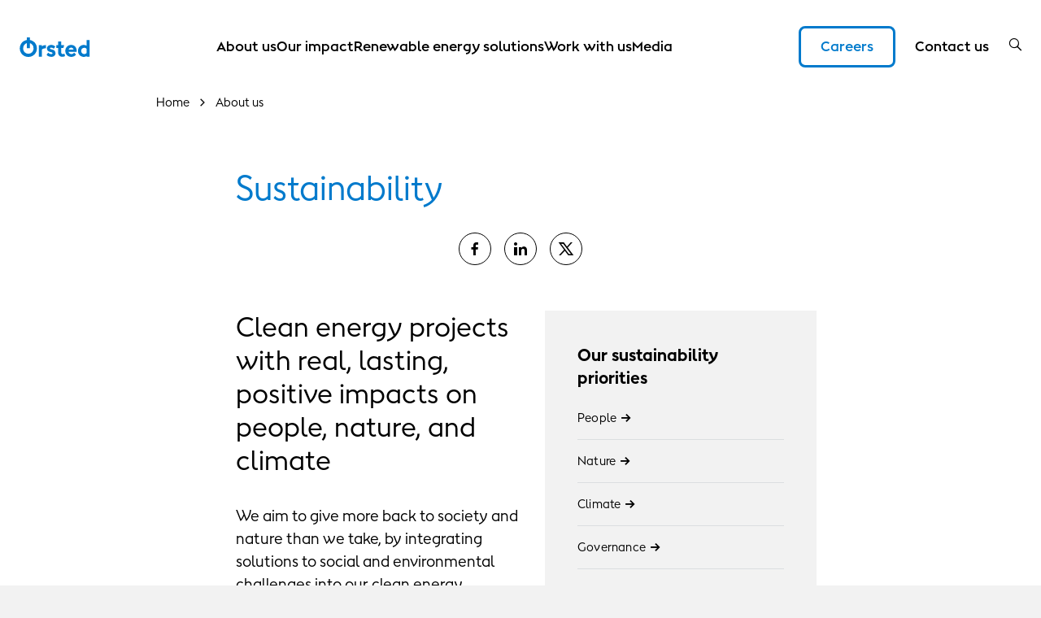

--- FILE ---
content_type: text/html; charset=utf-8
request_url: https://us.orsted.com/about-us/sustainable-energy-company
body_size: 15947
content:



<!DOCTYPE html>
<html lang="en">

<head>
                <link rel="preconnect" href="https://cdn.orsted.com" />
            <link rel="preconnect" href="https://cdn.orsted.com" />
            <link rel="preconnect" href="https://cdn.appdynamics.com" />
            <link rel="preconnect" href="https://policy.app.cookieinformation.com" />
            <link rel="preconnect" href="https://www.googletagmanager.com" />
            <link rel="preconnect" href="https://consent.app.cookieinformation.com" />
            <link rel="preconnect" href="https://sample-api-v2.crazyegg.com" />

    
    <script type="text/javascript" charset='UTF-8' nonce="/QZdhFpX2tAw+VNGPaPPAw==">
        window["adrum-start-time"] = new Date().getTime();
        (function (config) {
            config.appKey = 'EC-AAB-PKK';
            config.adrumExtUrlHttp = "http://cdn.appdynamics.com";
            config.adrumExtUrlHttps = "https://cdn.appdynamics.com";
            config.beaconUrlHttp = "http://fra-col.eum-appdynamics.com";
            config.beaconUrlHttps = "https://fra-col.eum-appdynamics.com";
            config.useHTTPSAlways = true;
            config.resTiming = { "bufSize": 200, "clearResTimingOnBeaconSend": true };
            config.maxUrlLength = 512;
            config.spa = { "spa2": [true, { "clearResTiming": false }] };
            config.isZonePromise = true;
            config.angular = true;
            
        })(window["adrum-config"] || (window["adrum-config"] = {}));
    </script>
<!--No Script-->

    <meta charset="utf-8">
    <meta name="viewport" content="width=device-width, initial-scale=1, shrink-to-fit=no">
    <meta name="format-detection" content="telephone=no" />
    <meta name="pageid" content="{0df1bda4-5060-41dc-a735-985694bf805f}">
    <meta http-equiv="X-UA-Compatible" content="IE=edge" />
    <title>Making Sustainability Work for People and Nature | &#216;rsted </title>


        <script nonce="/QZdhFpX2tAw+VNGPaPPAw==">
            dataLayer = [{ 'userType': 'external' }]
        </script>


    <link rel="canonical" href="https://us.orsted.com/about-us/sustainable-energy-company">
                <meta property="og:url" href="https://us.orsted.com/about-us/sustainable-energy-company">
<link rel="alternate" href="https://orsted.com/en/who-we-are/sustainability" hreflang="x-default">
<link rel="alternate" href="https://us.orsted.com/about-us/sustainable-energy-company" hreflang="en-us">
<link rel="alternate" href="https://orsted.dk/baeredygtighed" hreflang="da">
<link rel="alternate" href="https://orsted.se/om-oss/hallbarhet" hreflang="sv">        <meta name="description" content="&#216;rsted’s strategic approach to sustainable energy prioritizes people, nature, climate, and governance, offering green solutions with positive impact.">
        <meta name="robots" content="INDEX, FOLLOW">
<script nonce="/QZdhFpX2tAw+VNGPaPPAw==">
	window.dataLayer = window.dataLayer || [];
	dataLayer.push({
		'event': 'metaDataPushed',
		'page': {
			 "theme": "", 
			 "subtheme": "", 
			 "topic": "", 
			 "ProjectCampaignTitle": "", 
			 "TargetAudience": "", 
			 "PainPoint": "", 
			 "version": "20260113.1", 
			 "breadcrumb": "/about-us/sustainable-energy-company", 
			 "title": "Making Sustainability Work for People and Nature | Ørsted ", 
			 "platform": "us.orsted.com", 
			 "name": "sustainable-energy-company", 
			 "pagetype": "", 
			 "sitetype": "", 
			 "sitesection": "about-us", 
			 "funnel_stage": "", 
			 "fullurl": location.href, 
			}
	});	</script>        
            <!-- Google Tag Manager -->
            <script nonce="/QZdhFpX2tAw+VNGPaPPAw==">
                (function(w,d,s,l,i){w[l]=w[l]||[];w[l].push({'gtm.start':
                new Date().getTime(),event:'gtm.js'});var f=d.getElementsByTagName(s)[0],
                j=d.createElement(s),dl=l!='dataLayer'?'&l='+l:'';j.async=true;j.src=
                'https://www.googletagmanager.com/gtm.js?id='+i+dl;
                var n=d.querySelector('[nonce]');
                if(n) {
                    j.setAttribute('nonce',n.nonce||n.getAttribute('nonce'));
                    window.dataLayer = window.dataLayer || [];
                    window.dataLayer.push({'nonce': n.nonce,'event': 'nonceReady'});
                }
                f.parentNode.insertBefore(j,f);
                })(window,document,'script','dataLayer','GTM-W3RMM4C');
            </script>
            <!-- End Google Tag Manager -->
        
<!-- anti-flicker snippet (recommended)  -->
<style nonce="/QZdhFpX2tAw+VNGPaPPAw==">.async-hide { opacity: 0 !important} </style>
<script nonce="/QZdhFpX2tAw+VNGPaPPAw==">(function(a,s,y,n,c,h,i,d,e){s.className+=' '+y;h.start=1*new Date;
h.end=i=function(){s.className=s.className.replace(RegExp(' ?'+y),'')};
(a[n]=a[n]||[]).hide=h;setTimeout(function(){i();h.end=null},c);h.timeout=c;
})(window,document.documentElement,'async-hide','dataLayer',4000,
{'GTM-W3RMM4C':true});</script>
        <meta property="og:description" content="We extend sustainability to all aspects of our work: job creation, supply chain development, biodiversity, climate, environmental justice, and our own governance">
        <meta property="og:title" content="At &Oslash;rsted, sustainability encompasses people, nature, climate and governance">
        <meta property="og:image" content="https://cdn.orsted.com/-/media/www/images/corp/us/sustainability/biodiversity_baptisia-sphaerocarpon.jpg?rev=979db133de3e48a8914536527954a421&extension=webp&hash=EC42BCAF0D67177EC170A32CDC360D04">
    <meta name="twitter:card" content="summary_large_image">
    <meta property="og:type" content="website"><!-- doCDN --> 

    

    <link rel="icon" href="https://cdn.orsted.com/-/media/www/images/corp/graphics/icons/favicon.ico?rev=ba82db4b63a04e21be8b5472e7fe45c9" type="image/x-icon" />
    <link rel="shortcut icon" href="https://cdn.orsted.com/-/media/www/images/corp/graphics/icons/favicon.ico?rev=ba82db4b63a04e21be8b5472e7fe45c9" type="image/x-icon"/>
    <link rel="apple-touch-icon" href="https://cdn.orsted.com/-/media/project/maine/favicon/com/apple-touch-icon.png?rev=ff8896af891546af9c2b4745daa83679" type="image/png" />
 

        <script id="CookieConsent" src="https://policy.app.cookieinformation.com/uc.js"
                data-culture="en" type="text/javascript" data-gcm-version="2.0" nonce="/QZdhFpX2tAw+VNGPaPPAw=="></script>

        <link rel="preload" href="https://cdn.orsted.com/Assets_/dist/fonts/OrstedSans-Regular.woff2"
              as="font" type="font/woff2" crossorigin>
        <link rel="preload" href="https://cdn.orsted.com/Assets_/dist/fonts/OrstedSans-Light.woff2"
              as="font" type="font/woff2" crossorigin>
        <link rel="preload" href="https://cdn.orsted.com/Assets_/dist/fonts/OrstedSans-SemiBoldText.woff2"
              as="font" type="font/woff2" crossorigin>
        <link rel="preload" href="https://cdn.orsted.com/Assets_/dist/fonts/OrstedSans-Bold.woff2"
              as="font" type="font/woff2" crossorigin>
        <link rel="preload" href="https://cdn.orsted.com/Assets_/dist/fonts/OrstedSans-Black.woff2"
              as="font" type="font/woff2" crossorigin>
        <link rel="preload" href="https://cdn.orsted.com/Assets_/dist/fonts/OrstedSans-Italic.woff2"
              as="font" type="font/woff2" crossorigin>
        <link href="https://cdn.orsted.com/Assets_/dist/fonts/dong-maine.woff2?v=7"
              as="font" type="font/woff" crossorigin>

        <link media="screen, print" href="https://cdn.orsted.com/Assets_/dist/css/app.css?d=3e20c05ea45162fc1e9d7ff9abb6308933707da87432bbbe233e78b9aca7442c" rel="stylesheet">
        <link media="screen, print" href="https://cdn.orsted.com/Assets_/dist/css/components.css?d=03f79f37c8ab1b9544e246dacf79c076864711544a6b002574bf12a5b4501de6" rel="stylesheet">


    <script type="text/javascript"
            src="https://cdn.orsted.com/Assets_/dist/vendors/jquery.min.js?d=a9329a132c34e8859d294fb346f9ef245bf6d1343a86cb3476f5d30f874549b0" nonce="/QZdhFpX2tAw+VNGPaPPAw=="></script>
    <script nonce="/QZdhFpX2tAw+VNGPaPPAw==">
        (function (global, $) {
            const jquery = $.noConflict();
            global["OrstedJquery"] = jquery;
            global["jQuery"] = jquery;
            global["$"] = jquery;
        })(window, jQuery);
    </script>
    

    
</head>

<body class=" site-theme-blue  "
      id="lang-en" data-language="en" data-number-locale="en" data-table-swipe-text="slide left"
      data-date-format="MM.DD.YYYY hh:mmA" data-job-date-format="DD.MM.YYYY" data-cdn-url="https://cdn.orsted.com" ng-app="app" ng-strict-di>
    <!-- Google Tag Manager (noscript) -->
            <noscript><iframe src="https://www.googletagmanager.com/ns.html?id=GTM-W3RMM4C" height="0" width="0" style="display:none;visibility:hidden"></iframe></noscript>
            <!-- End Google Tag Manager (noscript) --><!-- doCDN --> 
    

    
    
  <noindex>
    <header class="slide-navigation">
      
      



      <div class="skip-nav-wrap">
        <a id="skipNavBtn" href="#" class="skip-link">Skip navigation</a>
      </div>
      <div class="nav-spacer"></div>

      <nav class="nav-container headerSlider-top">
        <div class="nav-outer-wrap">
          <div class="nav-content">
            <div class="nav-logo">
              <a class="nav-logo__link" href="/en">
                 <img class="nav-logo__img" src="https://cdn.orsted.com/-/media/www/images/corp/graphics/logos/orsted-logo/orstedlogo_svg.svg?mh=1440&amp;mw=1440&amp;rev=021ecd9c689f43cdb87a1f6f15a48a0f&amp;hash=4971036E3067F139176EE5839434208D" alt="logo" width="24" height="24" />
              </a>
            </div>
            <div class="nav-items">
              <div class="nav-items__wrap">

                  <ul class="nav-items__list">
                        <li class="nav-items__item">
                            <button class="nav-items__link nav-items__submenu-trigger" data-target="nav-item--0">
                              About us
                            </button>
                        </li>
                        <li class="nav-items__item">
                            <button class="nav-items__link nav-items__submenu-trigger" data-target="nav-item--1">
                              Our impact
                            </button>
                        </li>
                        <li class="nav-items__item">
                            <button class="nav-items__link nav-items__submenu-trigger" data-target="nav-item--2">
                              Renewable energy solutions
                            </button>
                        </li>
                        <li class="nav-items__item">
                            <a class="nav-items__link" href="https://us.orsted.com/work-with-us">
                              Work with us
                            </a>
                        </li>
                        <li class="nav-items__item">
                            <a class="nav-items__link" href="https://us.orsted.com/media">
                              Media
                            </a>
                        </li>
                  </ul>
                                  <ul class="nav-utilities__list quicklinks mobile-only">
                        <li class="nav-utilities__item">
                              <button class="nav-utilities__link nav-items__submenu-trigger btn-utilities"
                                data-target="nav-item--Careers">
                                Careers
                              </button>
                        </li>
                        <li class="nav-utilities__item">
                            <a class="nav-utilities__link" href="https://us.orsted.com/contact-us"
                              aria-label="Contact us quick link">
                              <span>Contact us</span>
                            </a>
                        </li>
                  </ul>
              </div>
            </div>
            <div class="nav-utilities">
                              <ul class="nav-utilities__list quicklinks">
                      <li class="nav-utilities__item">
                            <button class="nav-utilities__link nav-items__submenu-trigger btn-utilities"
                              data-target="nav-item--Careers">
                              Careers
                            </button>
                      </li>
                      <li class="nav-utilities__item">
                          <a class="nav-utilities__link " href="https://us.orsted.com/contact-us"
                            aria-label="Contact us quick link">
                            <span>Contact us</span>
                          </a>
                      </li>
                </ul>
                            <ul class="nav-utilities__list tools">
                  <li class="nav-utilities__item search">
                    <button class="nav-utilities__search-btn" aria-label="search button">
                      <i class="icon icon-magnifier link-search hiddenSearchIcon"></i>
                    </button>
                    <div class="nav-utilities__search-wrap">
                      <div class="nav-utilities__search-form">
                        <form class="form header-search-ov" role="search">
                          <div class="headerSearch-ov form-group searchTypeahead">
                            <button type="submit">
                              <i class="icon icon-magnifier link-search hiddenSearchIcon"></i>
                            </button>
                            <input name="search" aria-label="Header searchbox" type="search"
                              placeholder="Search for keyword" class="form-control headerSearch-input" value=""
                              autocomplete="off" enterkeyhint="search" />
                          </div>
                        </form>
                        <div class="close-search-form">
                          <button class="close-search-btn">
                            <i class="icon icon-close"></i>
                          </button>
                        </div>
                      </div>
                    </div>
                  </li>

                  <li class="nav-utilities__item menu mobile-only">
                    <button class="burger-menu-btn" aria-label="burger menu button">
                      <div class="burger-wrap">
                        <span></span>
                      </div>
                    </button>
                  </li>
              </ul>
            </div>
          </div>
        </div>
      </nav>

      <aside class="nav-panel">
        <div class="nav-panel__items subpanel-layer layer-1">
          <div class="nav-panel__items-wrap">
            <div class="back-btn-mobile">
              <button>Back</button>
            </div>
                  <ul id="nav-item--0" class="nav-panel__submenu">
                    <li class="nav-panel__item-sub">
                      <a class="nav-panel__link" href="https://us.orsted.com/about-us">About us</a>
                    </li>
                        <li class="nav-panel__item-sub">
                            <a class="nav-panel__link" href="https://us.orsted.com/about-us/action-report">Action report</a>

                        </li>
                        <li class="nav-panel__item-sub">
                            <a class="nav-panel__link" href="https://us.orsted.com/about-us/sustainable-energy-company">Sustainable energy company</a>

                        </li>
                        <li class="nav-panel__item-sub">
                            <a class="nav-panel__link" href="https://us.orsted.com/about-us/our-green-energy-transformation">Our green energy transformation</a>

                        </li>
                  </ul>
                  <ul id="nav-item--1" class="nav-panel__submenu">
                    <li class="nav-panel__item-sub">
                      <a class="nav-panel__link" href="https://us.orsted.com/our-impact">Our impact</a>
                    </li>
                        <li class="nav-panel__item-sub">
                            <a class="nav-panel__link" href="https://us.orsted.com/our-impact/workforce-development-and-jobs">Workforce development and jobs</a>

                        </li>
                        <li class="nav-panel__item-sub">
                            <a class="nav-panel__link" href="https://us.orsted.com/our-impact/local-community-partnerships">Local community partnerships</a>

                        </li>
                        <li class="nav-panel__item-sub">
                            <a class="nav-panel__link" href="https://us.orsted.com/our-impact/supply-chain">Supply chain</a>

                        </li>
                        <li class="nav-panel__item-sub">
                            <a class="nav-panel__link" href="https://us.orsted.com/our-impact/biodiversity">Biodiversity</a>

                        </li>
                  </ul>
                  <ul id="nav-item--2" class="nav-panel__submenu">
                    <li class="nav-panel__item-sub">
                      <a class="nav-panel__link" href="https://us.orsted.com/renewable-energy-solutions">Renewable energy solutions</a>
                    </li>
                        <li class="nav-panel__item-sub">
                            <button class="nav-panel__link nav-items__submenu-trigger subBtn">Offshore wind</button>

                            <div class="nav-panel__submenu-child layer-2">
                              <ul>
                                <li>
                                  <a class="nav-panel__link" href="https://us.orsted.com/renewable-energy-solutions/offshore-wind">
                                    <h6>Offshore wind</h6>
                                    <p></p>
                                  </a>
                                </li>
                                  <li>
                                    <a class="nav-panel__link" href="https://us.orsted.com/renewable-energy-solutions/offshore-wind/south-fork-wind-report">
                                      <h6>One year of South Fork Wind</h6>
                                      <p></p>
                                    </a>
                                  </li>
                                  <li>
                                    <a class="nav-panel__link" href="https://us.orsted.com/renewable-energy-solutions/offshore-wind/mariners">
                                      <h6>Mariners</h6>
                                      <p></p>
                                    </a>
                                  </li>
                                  <li>
                                    <a class="nav-panel__link" href="https://us.orsted.com/renewable-energy-solutions/offshore-wind/coexistence">
                                      <h6>Coexistence with Marine Life</h6>
                                      <p></p>
                                    </a>
                                  </li>
                                  <li>
                                    <a class="nav-panel__link" href="https://us.orsted.com/renewable-energy-solutions/offshore-wind/offshore-wind-farm-construction">
                                      <h6>Understanding offshore wind construction</h6>
                                      <p></p>
                                    </a>
                                  </li>
                                  <li>
                                    <a class="nav-panel__link" href="https://us.orsted.com/renewable-energy-solutions/offshore-wind/what-is-offshore-wind-power">
                                      <h6>What is offshore wind power</h6>
                                      <p></p>
                                    </a>
                                  </li>
                              </ul>
                            </div>
                        </li>
                        <li class="nav-panel__item-sub">
                            <a class="nav-panel__link" href="https://us.orsted.com/renewable-energy-solutions/onshore-wind">Onshore wind</a>

                        </li>
                        <li class="nav-panel__item-sub">
                            <a class="nav-panel__link" href="https://us.orsted.com/renewable-energy-solutions/solar-and-battery-storage">Solar and storage</a>

                        </li>
                        <li class="nav-panel__item-sub">
                            <a class="nav-panel__link" href="https://us.orsted.com/renewable-energy-solutions/power-to-x">Power-to-X</a>

                        </li>
                  </ul>
                  <ul id="nav-item--3" class="nav-panel__submenu">
                    <li class="nav-panel__item-sub">
                      <a class="nav-panel__link" href="https://us.orsted.com/work-with-us">Work with us</a>
                    </li>
                  </ul>
                  <ul id="nav-item--4" class="nav-panel__submenu">
                    <li class="nav-panel__item-sub">
                      <a class="nav-panel__link" href="https://us.orsted.com/media">Media</a>
                    </li>
                  </ul>

                <ul id="nav-item--Careers" class="nav-panel__submenu">
                  <li class="nav-panel__item-sub">
                    <a class="nav-panel__link" href="https://us.orsted.com/careers">Careers</a>
                  </li>
                      <li class="nav-panel__item-sub">
                          <a class="nav-panel__link" href="https://us.orsted.com/careers/vacancies">Vacancies</a>
                                              </li>
                      <li class="nav-panel__item-sub">
                          <button class="nav-panel__link nav-items__submenu-trigger subBtn">Working at &#216;rsted</button>
                                                  <div class="nav-panel__submenu-child layer-2">
                            <ul>
                              <li>
                                <a class="nav-panel__link" href="https://us.orsted.com/careers/working-at-orsted">
                                  <h6>Working at &#216;rsted</h6>
                                  <p></p>
                                </a>
                              </li>
                                <li>
                                  <a class="nav-panel__link" href="https://us.orsted.com/careers/working-at-orsted/orsted-at-a-glance">
                                    <h6>&#216;rsted at a glance</h6>
                                    <p></p>
                                  </a>
                                </li>
                                <li>
                                  <a class="nav-panel__link" href="https://us.orsted.com/careers/working-at-orsted/areas-of-work">
                                    <h6>Areas of work</h6>
                                    <p></p>
                                  </a>
                                </li>
                                <li>
                                  <a class="nav-panel__link" href="https://us.orsted.com/careers/working-at-orsted/our-culture">
                                    <h6>Our culture</h6>
                                    <p></p>
                                  </a>
                                </li>
                                <li>
                                  <a class="nav-panel__link" href="https://us.orsted.com/careers/working-at-orsted/equity-diversity-and-inclusion">
                                    <h6>Equity, diversity, and inclusion</h6>
                                    <p></p>
                                  </a>
                                </li>
                                <li>
                                  <a class="nav-panel__link" href="https://us.orsted.com/careers/working-at-orsted/maternity-paternity-and-parental-leave">
                                    <h6>Maternity paternity and parental leave</h6>
                                    <p></p>
                                  </a>
                                </li>
                                <li>
                                  <a class="nav-panel__link" href="https://us.orsted.com/careers/working-at-orsted/your-career">
                                    <h6>Your development</h6>
                                    <p></p>
                                  </a>
                                </li>
                            </ul>
                          </div>
                      </li>
                      <li class="nav-panel__item-sub">
                          <a class="nav-panel__link" href="https://us.orsted.com/careers/hiring-process">Hiring Process</a>
                                              </li>
                      <li class="nav-panel__item-sub">
                          <button class="nav-panel__link nav-items__submenu-trigger subBtn">Working locally</button>
                                                  <div class="nav-panel__submenu-child layer-2">
                            <ul>
                              <li>
                                <a class="nav-panel__link" href="https://us.orsted.com/careers/united-states">
                                  <h6>Working locally</h6>
                                  <p></p>
                                </a>
                              </li>
                                <li>
                                  <a class="nav-panel__link" href="https://us.orsted.com/careers/united-states/worldwide">
                                    <h6>All global locations</h6>
                                    <p></p>
                                  </a>
                                </li>
                            </ul>
                          </div>
                      </li>
                      <li class="nav-panel__item-sub">
                          <button class="nav-panel__link nav-items__submenu-trigger subBtn">Early careers</button>
                                                  <div class="nav-panel__submenu-child layer-2">
                            <ul>
                              <li>
                                <a class="nav-panel__link" href="https://us.orsted.com/careers/early-careers">
                                  <h6>Early careers</h6>
                                  <p></p>
                                </a>
                              </li>
                                <li>
                                  <a class="nav-panel__link" href="https://us.orsted.com/careers/early-careers/graduate-program">
                                    <h6>&#216;rsted Global Graduate Program</h6>
                                    <p></p>
                                  </a>
                                </li>
                                <li>
                                  <a class="nav-panel__link" href="https://us.orsted.com/careers/early-careers/university-student-careers">
                                    <h6>University students</h6>
                                    <p></p>
                                  </a>
                                </li>
                                <li>
                                  <a class="nav-panel__link" href="https://us.orsted.com/careers/early-careers/apprenticeships-trainees">
                                    <h6>Trainees and apprentices</h6>
                                    <p></p>
                                  </a>
                                </li>
                                <li>
                                  <a class="nav-panel__link" href="https://us.orsted.com/careers/early-careers/regional-early-careers-program">
                                    <h6>Regional early careers program</h6>
                                    <p></p>
                                  </a>
                                </li>
                            </ul>
                          </div>
                      </li>
                      <li class="nav-panel__item-sub">
                          <a class="nav-panel__link" href="https://us.orsted.com/careers/meet-our-people">Meet our people</a>
                                              </li>
                </ul>
          </div>
        </div>
        <div class="submenu-child-container subpanel-layer layer-2">
          <div class="back-btn-mobile">
            <button>Back</button>
          </div>
          <div class="submenu-child-content"></div>
        </div>
      </aside>

      <div class="nav-overlay"></div>
    </header>
  </noindex>

    <div id="uploadFileButtonText" style="display:none;">Choose file</div>
    <main id="main" role="main">
        <!--	Content	# begin	-->
        

<section  class="container-fluid narrow-container " style="" aria-label="">
    



<div class="row row-narrow">
    <div class="col-12" >

    <noindex>
        <div class="breadcrumbs-container-ov">
                <ol itemscope itemtype="https://schema.org/BreadcrumbList" class="breadcrumbs--ov">

                        
                        <li itemprop="itemListElement" itemscope itemtype="https://schema.org/ListItem" class="breadcrumb-item--ov">
                            <a itemprop="item" href="https://us.orsted.com/" class="breadcrumb-link-ov">
                                <span>Home</span>
                                <meta itemprop="name" content="home">
                            </a>
                            <meta itemprop="position" content="1" />
                        </li>
                        
                        <li itemprop="itemListElement" itemscope itemtype="https://schema.org/ListItem" class="breadcrumb-item--ov">
                            <a itemprop="item" href="https://us.orsted.com/about-us" class="breadcrumb-link-ov">
                                <span>About us</span>
                                <meta itemprop="name" content="about us">
                            </a>
                            <meta itemprop="position" content="2" />
                        </li>

                </ol>
        </div>


    </noindex>


<div class="article site-theme-blue  wpp-article">
    <div class="article-content">

        <div class="article-content-inner">
            <div class="richtext">
                <h1 class="h2" id="cc71098d-ee07-454e-b2a6-372da3837c16"><span style="color: #007acc;">Sustainability</span></h1>
            </div>
        </div>
    </div>
</div>
    <div class="share">
        <div class="social-flex align-with-text">
                    <a href="https://www.facebook.com/sharer/sharer.php?u=https%3a%2f%2fus.orsted.com%2fabout-us%2fsustainable-energy-company" class="social-flex social-circle icon is-type-facebook" target="_blank" rel="noopener" onclick="window.open('https://www.facebook.com/sharer/sharer.php?u=https%3a%2f%2fus.orsted.com%2fabout-us%2fsustainable-energy-company','popup','width=550,height=700,scrollbars=yes,resizable=yes'); return false;" title="Share on Facebook">
                    </a>
                    <a href="https://www.linkedin.com/shareArticle?mini=true&url=https%3a%2f%2fus.orsted.com%2fabout-us%2fsustainable-energy-company" class="social-flex social-circle icon is-type-linkedin" target="_blank" rel="noopener" onclick="window.open('https://www.linkedin.com/shareArticle?mini=true&url=https%3a%2f%2fus.orsted.com%2fabout-us%2fsustainable-energy-company','popup','width=550,height=700,scrollbars=yes,resizable=yes'); return false;" title="Share on LinkedIn">
                    </a>
                    <a href="https://twitter.com/intent/tweet?url=https%3a%2f%2fus.orsted.com%2fabout-us%2fsustainable-energy-company" class="social-flex social-circle icon is-type-twitter" target="_blank" rel="noopener" onclick="window.open('https://twitter.com/intent/tweet?url=https%3a%2f%2fus.orsted.com%2fabout-us%2fsustainable-energy-company','popup','width=550,height=700,scrollbars=yes,resizable=yes'); return false;" title="Share on X">
                    </a>
        </div>
    </div>
</div>
</div>
</section>

<section  class="container-fluid narrow-container " style="" aria-label="">
    



<div class="row row-narrow">
    <div class="col-12" >
<div class="article site-theme-blue  wpp-article">
    <div class="article-content">
        <div class="article-placeholder article-placeholder-right"><div class="list wpp-list theme-subtle theme-primary-color-background theme-color-base list--collapseable">
    <div class="list is-padded-vertical">
        <div class="list is-padded theme-subtle">
            <div class="list-title">
                Our sustainability priorities
                <div class="list-title__toggle">
                    <div class="list-title__open theme-color-base">
                        <svg width="16" height="10" viewBox="0 0 16 10" xmlns="http://www.w3.org/2000/svg">
                            <path d="M8.03146 -8.4877e-05H7.96854L0 7.96846L1 9L2.00015 9.93774L8.00059 3.9373L14.007 9.93774L16.0059 7.96846L8.03146 -8.4877e-05Z"/>
                        </svg>
                    </div>
                    <div class="list-title__closed theme-color-base">
                        <svg width="19" height="11" viewBox="0 0 19 11" xmlns="http://www.w3.org/2000/svg">
                            <path d="M0.499971 2.17925L2.82939 1.8687e-07L9.49999 6.64151L16.2765 2.65154e-08L18.5 2.17925L9.49999 11L0.499971 2.17925Z"/>
                        </svg>
                    </div>
                </div>  
            </div>
            <table class="list-items list-type-download list-no-collapse">
                <tbody>
                    <tr class="list-items-item">
                        <td class="list-items-item-column" data-label="file">
                            <span class="list-items-item-value list-items-item-value-type-file theme-color-base">
                                <a class="link-arrow" href="#people">People</a>
                            </span>
                        </td>
                    </tr>
                    <tr class="list-items-item">
                        <td class="list-items-item-column" data-label="file">
                            <span class="list-items-item-value list-items-item-value-type-file theme-color-base">
                                <a class="link-arrow" href="#nature">Nature</a>
                            </span>
                        </td>
                    </tr>
                    <tr class="list-items-item">
                        <td class="list-items-item-column" data-label="file">
                            <span class="list-items-item-value list-items-item-value-type-file theme-color-base">
                                <a class="link-arrow" href="#climate">Climate</a>
                            </span>
                        </td>
                    </tr>
                    <tr class="list-items-item">
                        <td class="list-items-item-column" data-label="file">
                            <span class="list-items-item-value list-items-item-value-type-file theme-color-base">
                                <a class="link-arrow" href="#governance">Governance</a>
                            </span>
                        </td>
                    </tr>
                </tbody>
            </table>
        </div>
    </div>
</div>
</div>
        <div class="article-content-inner richtext">
            <h2 class="h4" id="72639dc4-fa43-4a57-91ef-6e8c6d664283">Clean energy projects with real, lasting, positive impacts on people, nature, and climate</h2>
<br />
We aim to give more back to society and nature than we take, by integrating solutions to social and environmental challenges into our <a href="https://us.orsted.com/renewable-energy-solutions" target="_self" class="link-inline">clean energy projects</a>. To do this, we’ve developed a strategic approach that addresses challenges and creates opportunities in four key areas: <a href="https://us.orsted.com/our-impact/workforce-development-and-jobs" target="_self" class="link-inline">people</a>, <a href="https://us.orsted.com/our-impact/biodiversity" target="_self" class="link-inline">nature</a>, <a href="https://us.orsted.com/about-us/our-green-energy-transformation" target="_self" class="link-inline">climate</a>, and governance.
        </div>
    </div>
</div></div>
</div>
</section>


    <div id="c61c1d25-13da-40a0-af6a-5c8d488b45f3" class="section theme-subtle theme-primary-color-background theme-color-base">
        

<section  class="container-fluid narrow-container " style="" aria-label="">
    



<div class="row row-narrow">
    <div class="col-12" >


<div class="teaserCircle theme-base teaser-image-left">
        <div class="teaser-media  ">

<img alt="An African-American man working on a construction site, building infrastructure for America&amp;#39;s clean energy industry." class="image__element circle-teaser-image background-image-center-center" height="810" id="Afe98053a-daad-4d24-aaf6-cbb374b81bc1" loading="lazy" src="https://cdn.orsted.com/-/media/www/images/corp/us/us-web-revamp/us_sustainability-people_h216153.jpg?mh=400&amp;mw=400&amp;rev=5a906f3cb028424797aef62a4a1a9987&amp;extension=webp&amp;hash=51F50D9C98709F8C20AADCC1B8170770" width="1440" />        </div>
    <div class="teaser-content">
            <div class="teaser-text">
                <h2 class='h3 theme-color-primary-base richtext'><strong><a id="people"></a>A clean energy transformation that works for people</strong></h2>
                <h3 class="h4"><span style="color: #007ACC;"><br />
The clean energy buildout must work for the many, not just the few.&nbsp;</span></h3>
            </div>

        <div class="teaser-cta">
            
        </div>
    </div>
</div>
</div>
</div>
</section>

<section  class="container-fluid narrow-container " style="" aria-label="">
    



<div class="row row-narrow">
    <div class="col-12" >

<div class="article site-theme-blue  wpp-article">
    <div class="article-content">

        <div class="article-content-inner">
            <div class="richtext">
                Renewables can be a force for social and environmental justice, with the power to fundamentally reshape how our societies look and operate. We believe that everyone can and should benefit from the clean energy transition, including low-income workers, Native American Tribes, and members of disadvantaged communities. To spread these benefits, we create opportunities for <a href="https://us.orsted.com/our-impact/workforce-development-and-jobs" target="_self" class="link-inline">workforce development and training</a><a href="http://" class="link-inline">,</a> <a href="https://us.orsted.com/our-impact/local-community-partnerships" class="link-inline" target="_self">local community investment</a>, and <a href="https://us.orsted.com/our-impact/supply-chain" target="_self" class="link-inline">supply chain</a>&nbsp;expansion across the United States.<br />
            </div>
        </div>
    </div>
</div>
</div>
</div>
</section>

<section  class="container-fluid narrow-container " style="" aria-label="">
    



<div class="row row-narrow">
    <div class="col-12" ><article class="factBox ">
    <div class="factBox__inner theme-subtle theme-primary-color-background ">
<h5 class='h5 factBox-headline factBox-element'>Our sustainability targets</h5>                    <div class="factBox-content richtext factBox-element">
                        <span class='body'>
                        <ul>
    <li>2025:&nbsp;Keep total recordable injury rate (TRIR) under 2.5 per million hours worked</li>
    <li>2030:&nbsp;Reach a 40/60 gender balance between women and men across our workforce</li>
    <li>Be in the top 10% of companies benchmarked for employee satisfaction</li>
</ul>
                        </span>
                    </div>
    </div>
</article>
</div>
</div>
</section>
    </div>



    <div id="f122c071-510b-4284-a03e-f2ee938206b4" class="section theme-base theme-primary-color-background theme-color-base">
        

<section  class="container-fluid narrow-container " style="" aria-label="">
    



<div class="row row-narrow">
    <div class="col-12" >


<div class="teaserCircle theme-base teaser-image-left">
        <div class="teaser-media  ">

<img alt="White flowers and native grasses near the Mockingbird Solar Center being preserved by &amp;#216;rsted&amp;#39;s biodiversity initiatives." class="image__element circle-teaser-image background-image-center-center" height="810" id="A469faa55-e797-4699-85d4-6a1e0acde835" loading="lazy" src="https://cdn.orsted.com/-/media/www/images/corp/us/us-web-revamp/us_sustainability-nature_095038.jpg?mh=400&amp;mw=400&amp;rev=899b1f27d8ba43b1a739dc571e26dca0&amp;extension=webp&amp;hash=FE3B17BC560F39353FB18049F82D3F4C" width="1440" />        </div>
    <div class="teaser-content">
            <div class="teaser-text">
                <h2 class='h3 theme-color-primary-base richtext'><strong><a id="nature"></a>Clean energy that revives nature</strong></h2>
                <br />
<h3 class="h4"><span style="color: #007ACC;">If done right, the clean energy buildout can make a lasting, positive impact on nature. </span></h3>
            </div>

        <div class="teaser-cta">
            
        </div>
    </div>
</div>
</div>
</div>
</section>

<section  class="container-fluid narrow-container " style="" aria-label="">
    



<div class="row row-narrow">
    <div class="col-12" >

<div class="article site-theme-blue  wpp-article">
    <div class="article-content">

        <div class="article-content-inner">
            <div class="richtext">
                <p>At Ørsted, we’re building clean energy the right way, prioritizing conservation, coexistence, and biodiversity. That’s why we’ve committed to having a net-positive biodiversity impact from all renewable energy projects commissioned from 2030 onward. We’re learning as we go, <a href="https://us.orsted.com/our-impact/biodiversity" target="_self" class="link-inline">piloting innovative biodiversity projects </a>to gain experience from our successes and avoid missteps.<br />
<br />
For our first biodiversity initiative in America, <a href="https://us.orsted.com/news-archive/2023/01/orsted-and-the-nature-conservancy-to-protect-threatened-texas-prairie-at-mockingbird-solar-center" target="_self" class="link-inline">we collaborated with The Nature Conservancy</a>, protecting ~1,000 acres&nbsp;of threatened Texas prairie at our <a href="https://mockingbirdsolarcenter.com/" target="_self" class="link-inline">Mockingbird Solar Center</a>. This preservation effort – the largest for this type of native prairie – has boosted Ørsted’s work as a leading sustainability company, earning us recognition from <a href="https://us.orsted.com/news-archive/2023/11/orsted-recognized-by-texan-by-nature-for-its-conservation-efforts-in-texas" target="_self" class="link-inline">Texan by Nature</a>.</p>
<p>In addition to protecting natural ecosystems where we build our projects, we are extremely careful when choosing land for development. We aim to respect areas of cultural or historical significance to Native American communities, <a href="mailto:WALTA@orsted.com" class="link-inline">engaging with Tribal leaders</a> to mitigate project impacts and avoid sensitive sites.</p>
            </div>
        </div>
    </div>
</div>
</div>
</div>
</section>

<section  class="container-fluid narrow-container " style="" aria-label="">
    



<div class="row row-narrow">
    <div class="col-12" ><article class="factBox ">
    <div class="factBox__inner theme-subtle theme-primary-color-background ">
<h5 class='h5 factBox-headline factBox-element'>Our strategic targets</h5>                    <div class="factBox-content richtext factBox-element">
                        <span class='body'>
                        <ul>
    <li>2025: 40% reduction in freshwater withdrawal intensity (m³ per GWh)</li>
    <li>2030: Net-positive biodiversity impact from all new renewable energy projects commissioned from 2030 onward</li>
    <li>Zero waste from wind turbine blades going to landfills</li>
</ul>
                        </span>
                    </div>
    </div>
</article>
</div>
</div>
</section>
    </div>



    <div id="df2cbd64-848c-4019-829a-2575d97eb85b" class="section theme-subtle theme-primary-color-background theme-color-base">
        

<section  class="container-fluid narrow-container " style="" aria-label="">
    



<div class="row row-narrow">
    <div class="col-12" >


<div class="teaserCircle theme-base teaser-image-left">
        <div class="teaser-media  ">

<img alt="Two &amp;#216;rsted technicians on top of an offshore wind turbine, building the clean energy needed for a net-zero economy." class="image__element circle-teaser-image background-image-center-center" height="810" id="A52ba2b20-efb9-4e13-98ca-2750ce658caa" loading="lazy" src="https://cdn.orsted.com/-/media/www/images/corp/us/about-us/circleimage.jpg?mh=400&amp;mw=400&amp;rev=073f840775e744afb2e7fe3ece8fae6a&amp;extension=webp&amp;hash=D78F2DDE93C9C69906F41706E890C641" width="1440" />        </div>
    <div class="teaser-content">
            <div class="teaser-text">
                <h2 class='h3 theme-color-primary-base richtext'><strong><a id="climate"></a>Science-based climate action</strong></h2>
                <br />
<h3 class="h4"><span style="color: #007ACC;">We&rsquo;re following the science to deliver <a href="https://us.orsted.com/renewable-energy-solutions" target="_self" class="link-inline">fully decarbonized energy solutions</a>&nbsp;to our customers, while tackling emissions linked to our operations, energy generation, and <a href="https://us.orsted.com/our-impact/supply-chain" target="_self" class="link-inline">supply chain</a>.</span></h3>
            </div>

        <div class="teaser-cta">
            
        </div>
    </div>
</div>
</div>
</div>
</section>

<section  class="container-fluid narrow-container " style="" aria-label="">
    



<div class="row row-narrow">
    <div class="col-12" >

<div class="article site-theme-blue  wpp-article">
    <div class="article-content">

        <div class="article-content-inner">
            <div class="richtext">
                <p>To bring clean energy solutions to homes and businesses, we&rsquo;re collaborating with experts across industries to research, test, pilot, and scale new technologies. This includes developing <a href="https://us.orsted.com/renewable-energy-solutions/power-to-x" target="_self" class="link-inline">solutions for hard-to-decarbonize sectors</a>&nbsp;like chemicals, aviation, and shipping.</p>
<p>As a company, we&rsquo;re aiming to reach net-zero emissions across our entire value chain (Scopes 1-3) by 2040. This long-term target has been approved by the Science Based Targets initiative (SBTi), a first among energy companies. And &Oslash;rsted&rsquo;s efforts are already seeing results &ndash; we were <a href="https://us.orsted.com/news-archive/2024/01/orsted-ranked-the-worlds-most-sustainable-energy-developer" target="_self" class="link-inline">designated the world&rsquo;s most sustainable energy developer</a> in Corporate Knights&rsquo; 2024 <a rel="noopener noreferrer" href="https://www.corporateknights.com/rankings/global-100-rankings/2024-global-100-rankings/the-20th-annual-global-100/" target="_blank" class="link-inline">Global 100 Index</a>.</p>
            </div>
        </div>
    </div>
</div>
</div>
</div>
</section>

<section  class="container-fluid narrow-container " style="" aria-label="">
    



<div class="row row-narrow">
    <div class="col-12" ><article class="factBox ">
    <div class="factBox__inner theme-subtle theme-primary-color-background ">
<h5 class='h5 factBox-headline factBox-element'>Our climate targets</h5>                    <div class="factBox-content richtext factBox-element">
                        <span class='body'>
                        <ul>
    <li>2025: 98% reduction in Scopes 1-2 emissions intensity (as compared to 2006)</li>
    <li>2032: 50% absolute reduction in Scope 3 emissions (as compared to 2018)</li>
    <li>2040: Net-zero emissions in Scopes 1-3 and 90% reduction in absolute emissions (from gas sales)</li>
</ul>
                        </span>
                    </div>
    </div>
</article>
</div>
</div>
</section>
    </div>



    <div id="93d909e4-d273-459d-bd56-15518ae74e7b" class="section theme-base theme-primary-color-background theme-color-base">
        

<section  class="container-fluid narrow-container " style="" aria-label="">
    



<div class="row row-narrow">
    <div class="col-12" >


<div class="teaserCircle theme-base teaser-image-left">
        <div class="teaser-media  ">

<img alt="One male and one female employee walking outside, discussing sustainability and business integrity within &amp;#216;rsted. " class="image__element circle-teaser-image background-image-center-center" height="810" id="Ae9870a1a-3d03-4dfe-a11d-b7a429ec191c" loading="lazy" src="https://cdn.orsted.com/-/media/www/images/corp/us/us-web-revamp/us_sustainability-governance_h214942.jpg?mh=400&amp;mw=400&amp;rev=93492797ec884bc2972e27b57ea9240b&amp;extension=webp&amp;hash=2AC12BCE37FE3EBFDAE80A21A65DA284" width="1440" />        </div>
    <div class="teaser-content">
            <div class="teaser-text">
                <h2 class='h3 theme-color-primary-base richtext'><strong><a id="governance"></a>Governance that enables the right decisions</strong></h2>
                <br />
<h3 class="h4"><span style="color: #007ACC;">Making our business a force for good means ensuring our processes and decisions move in the same direction.</span></h3>
            </div>

        <div class="teaser-cta">
            
        </div>
    </div>
</div>
</div>
</div>
</section>

<section  class="container-fluid narrow-container " style="" aria-label="">
    



<div class="row row-narrow">
    <div class="col-12" >

<div class="article site-theme-blue  wpp-article">
    <div class="article-content">

        <div class="article-content-inner">
            <div class="richtext">
                We want sustainability and integrity integrated into every aspect of how we do business, from managing relationships, to financing operations, to making decisions. This is more than just the right thing to do. It&rsquo;s a strong way to build a resilient and future-fit organization, one capable of navigating through an increasingly complex regulatory and reporting landscape.
            </div>
        </div>
    </div>
</div>
</div>
</div>
</section>

<section  class="container-fluid narrow-container " style="" aria-label="">
    



<div class="row row-narrow">
    <div class="col-12" ><article class="factBox ">
    <div class="factBox__inner theme-subtle theme-primary-color-background ">
<h5 class='h5 factBox-headline factBox-element'>Our governance targets</h5>                    <div class="factBox-content richtext factBox-element">
                        <span class='body'>
                        <ul>
    <li>Embed sustainability consistently across our operating model</li>
    <li>Ensure all future projects are EU taxonomy-aligned</li>
    <li>Perform code of conduct risk screenings on all sourcing contracts worth more than 3 million DKK</li>
</ul>
                        </span>
                    </div>
    </div>
</article>
</div>
</div>
</section>
    </div>


<section  class="container-fluid wide-container " style="" aria-label="">
    



<div class="row row-widewidth">
    <div class="col-md-6 col-sm-12" >

<div class="teaser teaser-medium theme-subtle  theme-primary-color-background ">



    <div class="teaser-content richtext richtext-teaser">
        <span class="teaser-tagline">
            
        </span>

        <div class="teaser-body">
            <h2 class='h3 teaser-headline-accent'><span style="color: #007ACC;">Our impact</span></h2>
            <h3 class='h6 teaser-headline'>When we build the right way, we make a powerful impact – creating jobs, restoring natural ecosystems, expanding the supply chain, and strengthening communities.</h3>
        </div>
        <div class="teaser-cta">
            <a class="link-arrow teaser-link-arrow" href="https://us.orsted.com/our-impact">Our impact</a>
        </div>
    </div>
</div></div>
    <div class="col-md-6 col-sm-12" >

<div class="teaser teaser-medium theme-blue  theme-primary-color-background ">



    <div class="teaser-content richtext richtext-teaser">
        <span class="teaser-tagline">
            
        </span>

        <div class="teaser-body">
            <h2 class='h3 teaser-headline-accent'>Renewable energy solutions</h2>
            <h3 class='h6 teaser-headline'>Across the country, we’re building integrated clean energy solutions that span the full spectrum of renewable technologies.</h3>
        </div>
        <div class="teaser-cta">
            <a class="link-arrow teaser-link-arrow" href="https://us.orsted.com/renewable-energy-solutions">Learn more</a>
        </div>
    </div>
</div></div>
</div>
</section>
        <!--	Content	# end	-->

        

    <noindex>
        <footer tracknavigationgtm class="wpp-footer">
            <div class="row">
                <div class="footer-top">
                    <!--Text Area 1-->
                    <div class="col-12 col-sm-4 col-lg-3 footer-address">
                        <span><strong>&Oslash;rsted</strong></span><strong><br />
</strong><br />
399 Boylston Street, 12th Floor<br />
Boston, MA 02116<br />
                    </div>
                    


                    
                    <div class="col-12 col-sm-8 col-lg-9 footer-links">
                        <div class="richtext">
                        A global clean energy leader, Ørsted develops, constructs, and operates offshore and land-based wind farms, solar farms, energy storage facilities, and bioenergy plants. With approximately 11 gigawatts of projects in development, construction and operation, Ørsted’s portfolio of American energy assets includes America’s first offshore wind farm off the coast of Block Island, the country’s first utility-scale offshore wind farm, South Fork Wind, and one of the country’s largest battery storage facilities located in Arizona.<br />
<br />
<table style="width: 100%;">
    <tbody>
        <tr>
            <td style="width: 33%;"><a href="https://us.orsted.com/sitemap" style="text-decoration: none;"><span style="text-decoration: underline;">Sitemap</span></a></td>
            <td style="width: 33%;"><a href="https://cdn.orsted.com/-/media/www/docs/corp/gdpr/engb_privacy-notice---rekruttering.pdf?rev=b07c61ed9bee4f9dae1cb5b8062f9897&amp;hash=4505A04BF68BCE077CEAE12FD3B7F668" target="_blank" rel="noopener" style="text-decoration: none;"><span style="text-decoration: underline;">Privacy Notice - Recruitment</span></a></td>
            <td style="width: 33%;"><a href="https://us.orsted.com/about-us/whistleblower-hotline" style="text-decoration: none;"><span style="text-decoration: underline;">Whistleblower hotline</span></a></td>
        </tr>
    </tbody>
</table>
<table>
</table>
                        </div>
                    </div>
                    
                </div>
                <div class="footer-bottom">
                    <div class="col-12 col-lg-12 col-xl-8 footer-bottom-links">
                        <p>
<a href="https://us.orsted.com/disclaimer">Disclaimer</a>
<a href="https://us.orsted.com/privacy-policy">Privacy policy</a>
<a href="https://us.orsted.com/cookie-policy">Cookie policy</a>

                        </p>
                    </div>
                    <div class="col-12 col-lg-12 col-xl-4">
                        <div class="footer-social-box d-flex align-items-center justify-content-start justify-content-xl-end flex-wrap flex-sm-nowrap">
                            
<a href="https://orsted.com/en/orsted-global">All sites</a>                            <div class="footer-heading">Follow us on</div>
                            <div class="footer-social">
                                <div class="social-flex">
                                            <a target="_blank" rel="noopener" href="https://www.facebook.com/OrstedUS/" class="social-flex social-circle icon is-type-facebook" aria-label="">
                                            </a>
                                            <a target="_blank" rel="noopener" href="https://www.instagram.com/orstedus/" class="social-flex social-circle icon is-type-instagram" aria-label="">
                                            </a>
                                            <a target="_blank" rel="noopener" href="https://www.linkedin.com/company/orsted" class="social-flex social-circle icon is-type-linkedin" aria-label="">
                                            </a>
                                            <a target="_blank" rel="noopener" href="https://twitter.com/OrstedUS" class="social-flex social-circle icon is-type-twitter" aria-label="">
                                            </a>
                                            <a target="_blank" rel="noopener" href="https://www.youtube.com/c/%C3%98rstedChannel" class="social-flex social-circle icon is-type-youtube" aria-label="">
                                            </a>
                                </div>
                            </div>
                            
                        </div>
                    </div>
                </div>
            </div>
        </footer>
    </noindex>


    </main>

     

        <script type="text/javascript" src="https://cdn.orsted.com/Assets_/dist/js/runtime.js?d=89e9a9c6e907337df1f4b88c036142cce12d93e62e50d3915973e29446f1bf21" nonce="/QZdhFpX2tAw+VNGPaPPAw=="></script>
        <script type="text/javascript" src="https://cdn.orsted.com/Assets_/dist/js/vendor.js?d=e68f8eb9de4531cf864f6747cb90ba759a4155175e5d7ffc30a6baebb96edfd7" nonce="/QZdhFpX2tAw+VNGPaPPAw=="></script>
        <script type="text/javascript" src="https://cdn.orsted.com/Assets_/dist/js/app.js?d=f4192db21d4f521af9337dd772cbf31690384a81b5208b41aa8a277576eb5fa8" nonce="/QZdhFpX2tAw+VNGPaPPAw=="></script>


    
    <!-- doCDN --> 
    <script nonce="/QZdhFpX2tAw+VNGPaPPAw==">document.cookie = '_ga=; Max-Age=0; path=/; domain=' + location.host;</script>
    
    
</body>

</html>
